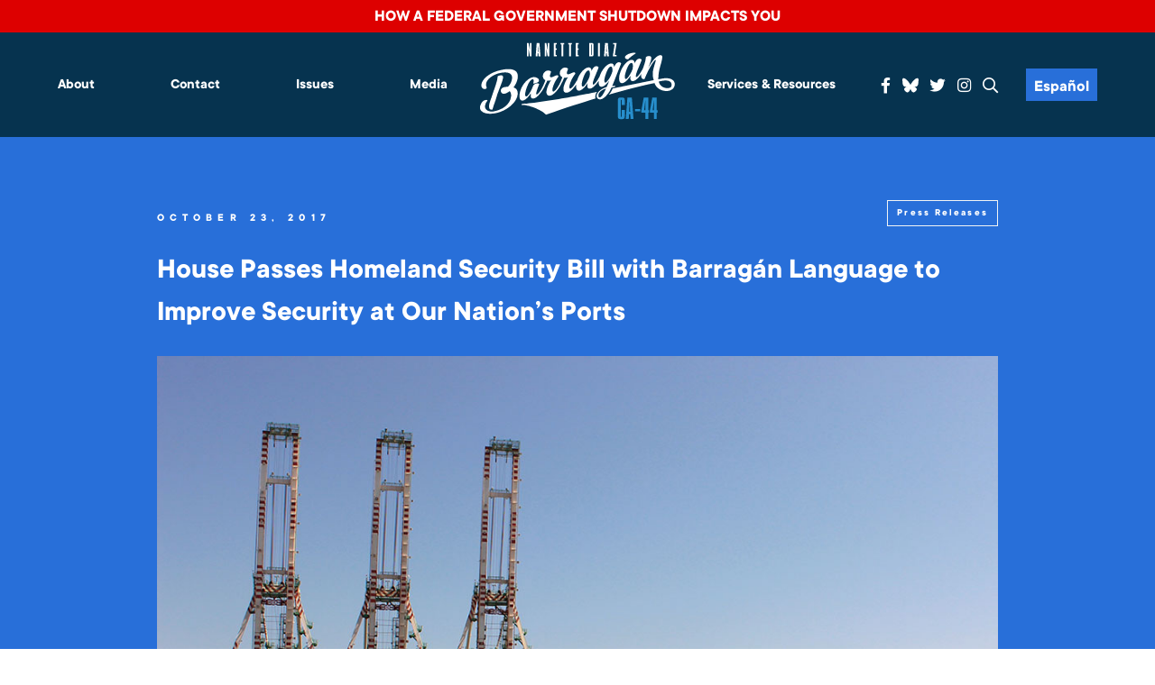

--- FILE ---
content_type: text/html; charset=UTF-8
request_url: https://barragan.house.gov/2017/10/23/house-passes-homeland-security-bill-with-barragan-language-to-improve-security-at-our-nations-ports/
body_size: 11789
content:
<!DOCTYPE html>
<html lang="en-US">
    <head>
        <meta charset="UTF-8">
        <meta name="viewport" content="width=device-width, initial-scale=1"/>
        <link rel="pingback" href="https://barragan.house.gov/xmlrpc.php">
        <title>House Passes Homeland Security Bill with Barragán Language to Improve Security at Our Nation’s Ports &#8211; Congresswoman Barragan</title>
<meta name='robots' content='max-image-preview:large' />
<link rel='dns-prefetch' href='//challenges.cloudflare.com' />
<link rel="alternate" type="application/rss+xml" title="Congresswoman Barragan &raquo; Feed" href="https://barragan.house.gov/feed/" />
<link rel="alternate" title="oEmbed (JSON)" type="application/json+oembed" href="https://barragan.house.gov/wp-json/oembed/1.0/embed?url=https%3A%2F%2Fbarragan.house.gov%2F2017%2F10%2F23%2Fhouse-passes-homeland-security-bill-with-barragan-language-to-improve-security-at-our-nations-ports%2F" />
<link rel="alternate" title="oEmbed (XML)" type="text/xml+oembed" href="https://barragan.house.gov/wp-json/oembed/1.0/embed?url=https%3A%2F%2Fbarragan.house.gov%2F2017%2F10%2F23%2Fhouse-passes-homeland-security-bill-with-barragan-language-to-improve-security-at-our-nations-ports%2F&#038;format=xml" />
<style id='wp-img-auto-sizes-contain-inline-css' type='text/css'>
img:is([sizes=auto i],[sizes^="auto," i]){contain-intrinsic-size:3000px 1500px}
/*# sourceURL=wp-img-auto-sizes-contain-inline-css */
</style>
<link rel='stylesheet' id='sbi_styles-css' href='https://barragan.house.gov/wp-content/plugins/instagram-feed-pro/css/sbi-styles.min.css' type='text/css' media='all' />
<style id='wp-emoji-styles-inline-css' type='text/css'>

	img.wp-smiley, img.emoji {
		display: inline !important;
		border: none !important;
		box-shadow: none !important;
		height: 1em !important;
		width: 1em !important;
		margin: 0 0.07em !important;
		vertical-align: -0.1em !important;
		background: none !important;
		padding: 0 !important;
	}
/*# sourceURL=wp-emoji-styles-inline-css */
</style>
<style id='wp-block-library-inline-css' type='text/css'>
:root{--wp-block-synced-color:#7a00df;--wp-block-synced-color--rgb:122,0,223;--wp-bound-block-color:var(--wp-block-synced-color);--wp-editor-canvas-background:#ddd;--wp-admin-theme-color:#007cba;--wp-admin-theme-color--rgb:0,124,186;--wp-admin-theme-color-darker-10:#006ba1;--wp-admin-theme-color-darker-10--rgb:0,107,160.5;--wp-admin-theme-color-darker-20:#005a87;--wp-admin-theme-color-darker-20--rgb:0,90,135;--wp-admin-border-width-focus:2px}@media (min-resolution:192dpi){:root{--wp-admin-border-width-focus:1.5px}}.wp-element-button{cursor:pointer}:root .has-very-light-gray-background-color{background-color:#eee}:root .has-very-dark-gray-background-color{background-color:#313131}:root .has-very-light-gray-color{color:#eee}:root .has-very-dark-gray-color{color:#313131}:root .has-vivid-green-cyan-to-vivid-cyan-blue-gradient-background{background:linear-gradient(135deg,#00d084,#0693e3)}:root .has-purple-crush-gradient-background{background:linear-gradient(135deg,#34e2e4,#4721fb 50%,#ab1dfe)}:root .has-hazy-dawn-gradient-background{background:linear-gradient(135deg,#faaca8,#dad0ec)}:root .has-subdued-olive-gradient-background{background:linear-gradient(135deg,#fafae1,#67a671)}:root .has-atomic-cream-gradient-background{background:linear-gradient(135deg,#fdd79a,#004a59)}:root .has-nightshade-gradient-background{background:linear-gradient(135deg,#330968,#31cdcf)}:root .has-midnight-gradient-background{background:linear-gradient(135deg,#020381,#2874fc)}:root{--wp--preset--font-size--normal:16px;--wp--preset--font-size--huge:42px}.has-regular-font-size{font-size:1em}.has-larger-font-size{font-size:2.625em}.has-normal-font-size{font-size:var(--wp--preset--font-size--normal)}.has-huge-font-size{font-size:var(--wp--preset--font-size--huge)}.has-text-align-center{text-align:center}.has-text-align-left{text-align:left}.has-text-align-right{text-align:right}.has-fit-text{white-space:nowrap!important}#end-resizable-editor-section{display:none}.aligncenter{clear:both}.items-justified-left{justify-content:flex-start}.items-justified-center{justify-content:center}.items-justified-right{justify-content:flex-end}.items-justified-space-between{justify-content:space-between}.screen-reader-text{border:0;clip-path:inset(50%);height:1px;margin:-1px;overflow:hidden;padding:0;position:absolute;width:1px;word-wrap:normal!important}.screen-reader-text:focus{background-color:#ddd;clip-path:none;color:#444;display:block;font-size:1em;height:auto;left:5px;line-height:normal;padding:15px 23px 14px;text-decoration:none;top:5px;width:auto;z-index:100000}html :where(.has-border-color){border-style:solid}html :where([style*=border-top-color]){border-top-style:solid}html :where([style*=border-right-color]){border-right-style:solid}html :where([style*=border-bottom-color]){border-bottom-style:solid}html :where([style*=border-left-color]){border-left-style:solid}html :where([style*=border-width]){border-style:solid}html :where([style*=border-top-width]){border-top-style:solid}html :where([style*=border-right-width]){border-right-style:solid}html :where([style*=border-bottom-width]){border-bottom-style:solid}html :where([style*=border-left-width]){border-left-style:solid}html :where(img[class*=wp-image-]){height:auto;max-width:100%}:where(figure){margin:0 0 1em}html :where(.is-position-sticky){--wp-admin--admin-bar--position-offset:var(--wp-admin--admin-bar--height,0px)}@media screen and (max-width:600px){html :where(.is-position-sticky){--wp-admin--admin-bar--position-offset:0px}}

/*# sourceURL=wp-block-library-inline-css */
</style><style id='global-styles-inline-css' type='text/css'>
:root{--wp--preset--aspect-ratio--square: 1;--wp--preset--aspect-ratio--4-3: 4/3;--wp--preset--aspect-ratio--3-4: 3/4;--wp--preset--aspect-ratio--3-2: 3/2;--wp--preset--aspect-ratio--2-3: 2/3;--wp--preset--aspect-ratio--16-9: 16/9;--wp--preset--aspect-ratio--9-16: 9/16;--wp--preset--color--black: #000000;--wp--preset--color--cyan-bluish-gray: #abb8c3;--wp--preset--color--white: #ffffff;--wp--preset--color--pale-pink: #f78da7;--wp--preset--color--vivid-red: #cf2e2e;--wp--preset--color--luminous-vivid-orange: #ff6900;--wp--preset--color--luminous-vivid-amber: #fcb900;--wp--preset--color--light-green-cyan: #7bdcb5;--wp--preset--color--vivid-green-cyan: #00d084;--wp--preset--color--pale-cyan-blue: #8ed1fc;--wp--preset--color--vivid-cyan-blue: #0693e3;--wp--preset--color--vivid-purple: #9b51e0;--wp--preset--gradient--vivid-cyan-blue-to-vivid-purple: linear-gradient(135deg,rgb(6,147,227) 0%,rgb(155,81,224) 100%);--wp--preset--gradient--light-green-cyan-to-vivid-green-cyan: linear-gradient(135deg,rgb(122,220,180) 0%,rgb(0,208,130) 100%);--wp--preset--gradient--luminous-vivid-amber-to-luminous-vivid-orange: linear-gradient(135deg,rgb(252,185,0) 0%,rgb(255,105,0) 100%);--wp--preset--gradient--luminous-vivid-orange-to-vivid-red: linear-gradient(135deg,rgb(255,105,0) 0%,rgb(207,46,46) 100%);--wp--preset--gradient--very-light-gray-to-cyan-bluish-gray: linear-gradient(135deg,rgb(238,238,238) 0%,rgb(169,184,195) 100%);--wp--preset--gradient--cool-to-warm-spectrum: linear-gradient(135deg,rgb(74,234,220) 0%,rgb(151,120,209) 20%,rgb(207,42,186) 40%,rgb(238,44,130) 60%,rgb(251,105,98) 80%,rgb(254,248,76) 100%);--wp--preset--gradient--blush-light-purple: linear-gradient(135deg,rgb(255,206,236) 0%,rgb(152,150,240) 100%);--wp--preset--gradient--blush-bordeaux: linear-gradient(135deg,rgb(254,205,165) 0%,rgb(254,45,45) 50%,rgb(107,0,62) 100%);--wp--preset--gradient--luminous-dusk: linear-gradient(135deg,rgb(255,203,112) 0%,rgb(199,81,192) 50%,rgb(65,88,208) 100%);--wp--preset--gradient--pale-ocean: linear-gradient(135deg,rgb(255,245,203) 0%,rgb(182,227,212) 50%,rgb(51,167,181) 100%);--wp--preset--gradient--electric-grass: linear-gradient(135deg,rgb(202,248,128) 0%,rgb(113,206,126) 100%);--wp--preset--gradient--midnight: linear-gradient(135deg,rgb(2,3,129) 0%,rgb(40,116,252) 100%);--wp--preset--font-size--small: 13px;--wp--preset--font-size--medium: 20px;--wp--preset--font-size--large: 36px;--wp--preset--font-size--x-large: 42px;--wp--preset--spacing--20: 0.44rem;--wp--preset--spacing--30: 0.67rem;--wp--preset--spacing--40: 1rem;--wp--preset--spacing--50: 1.5rem;--wp--preset--spacing--60: 2.25rem;--wp--preset--spacing--70: 3.38rem;--wp--preset--spacing--80: 5.06rem;--wp--preset--shadow--natural: 6px 6px 9px rgba(0, 0, 0, 0.2);--wp--preset--shadow--deep: 12px 12px 50px rgba(0, 0, 0, 0.4);--wp--preset--shadow--sharp: 6px 6px 0px rgba(0, 0, 0, 0.2);--wp--preset--shadow--outlined: 6px 6px 0px -3px rgb(255, 255, 255), 6px 6px rgb(0, 0, 0);--wp--preset--shadow--crisp: 6px 6px 0px rgb(0, 0, 0);}:where(.is-layout-flex){gap: 0.5em;}:where(.is-layout-grid){gap: 0.5em;}body .is-layout-flex{display: flex;}.is-layout-flex{flex-wrap: wrap;align-items: center;}.is-layout-flex > :is(*, div){margin: 0;}body .is-layout-grid{display: grid;}.is-layout-grid > :is(*, div){margin: 0;}:where(.wp-block-columns.is-layout-flex){gap: 2em;}:where(.wp-block-columns.is-layout-grid){gap: 2em;}:where(.wp-block-post-template.is-layout-flex){gap: 1.25em;}:where(.wp-block-post-template.is-layout-grid){gap: 1.25em;}.has-black-color{color: var(--wp--preset--color--black) !important;}.has-cyan-bluish-gray-color{color: var(--wp--preset--color--cyan-bluish-gray) !important;}.has-white-color{color: var(--wp--preset--color--white) !important;}.has-pale-pink-color{color: var(--wp--preset--color--pale-pink) !important;}.has-vivid-red-color{color: var(--wp--preset--color--vivid-red) !important;}.has-luminous-vivid-orange-color{color: var(--wp--preset--color--luminous-vivid-orange) !important;}.has-luminous-vivid-amber-color{color: var(--wp--preset--color--luminous-vivid-amber) !important;}.has-light-green-cyan-color{color: var(--wp--preset--color--light-green-cyan) !important;}.has-vivid-green-cyan-color{color: var(--wp--preset--color--vivid-green-cyan) !important;}.has-pale-cyan-blue-color{color: var(--wp--preset--color--pale-cyan-blue) !important;}.has-vivid-cyan-blue-color{color: var(--wp--preset--color--vivid-cyan-blue) !important;}.has-vivid-purple-color{color: var(--wp--preset--color--vivid-purple) !important;}.has-black-background-color{background-color: var(--wp--preset--color--black) !important;}.has-cyan-bluish-gray-background-color{background-color: var(--wp--preset--color--cyan-bluish-gray) !important;}.has-white-background-color{background-color: var(--wp--preset--color--white) !important;}.has-pale-pink-background-color{background-color: var(--wp--preset--color--pale-pink) !important;}.has-vivid-red-background-color{background-color: var(--wp--preset--color--vivid-red) !important;}.has-luminous-vivid-orange-background-color{background-color: var(--wp--preset--color--luminous-vivid-orange) !important;}.has-luminous-vivid-amber-background-color{background-color: var(--wp--preset--color--luminous-vivid-amber) !important;}.has-light-green-cyan-background-color{background-color: var(--wp--preset--color--light-green-cyan) !important;}.has-vivid-green-cyan-background-color{background-color: var(--wp--preset--color--vivid-green-cyan) !important;}.has-pale-cyan-blue-background-color{background-color: var(--wp--preset--color--pale-cyan-blue) !important;}.has-vivid-cyan-blue-background-color{background-color: var(--wp--preset--color--vivid-cyan-blue) !important;}.has-vivid-purple-background-color{background-color: var(--wp--preset--color--vivid-purple) !important;}.has-black-border-color{border-color: var(--wp--preset--color--black) !important;}.has-cyan-bluish-gray-border-color{border-color: var(--wp--preset--color--cyan-bluish-gray) !important;}.has-white-border-color{border-color: var(--wp--preset--color--white) !important;}.has-pale-pink-border-color{border-color: var(--wp--preset--color--pale-pink) !important;}.has-vivid-red-border-color{border-color: var(--wp--preset--color--vivid-red) !important;}.has-luminous-vivid-orange-border-color{border-color: var(--wp--preset--color--luminous-vivid-orange) !important;}.has-luminous-vivid-amber-border-color{border-color: var(--wp--preset--color--luminous-vivid-amber) !important;}.has-light-green-cyan-border-color{border-color: var(--wp--preset--color--light-green-cyan) !important;}.has-vivid-green-cyan-border-color{border-color: var(--wp--preset--color--vivid-green-cyan) !important;}.has-pale-cyan-blue-border-color{border-color: var(--wp--preset--color--pale-cyan-blue) !important;}.has-vivid-cyan-blue-border-color{border-color: var(--wp--preset--color--vivid-cyan-blue) !important;}.has-vivid-purple-border-color{border-color: var(--wp--preset--color--vivid-purple) !important;}.has-vivid-cyan-blue-to-vivid-purple-gradient-background{background: var(--wp--preset--gradient--vivid-cyan-blue-to-vivid-purple) !important;}.has-light-green-cyan-to-vivid-green-cyan-gradient-background{background: var(--wp--preset--gradient--light-green-cyan-to-vivid-green-cyan) !important;}.has-luminous-vivid-amber-to-luminous-vivid-orange-gradient-background{background: var(--wp--preset--gradient--luminous-vivid-amber-to-luminous-vivid-orange) !important;}.has-luminous-vivid-orange-to-vivid-red-gradient-background{background: var(--wp--preset--gradient--luminous-vivid-orange-to-vivid-red) !important;}.has-very-light-gray-to-cyan-bluish-gray-gradient-background{background: var(--wp--preset--gradient--very-light-gray-to-cyan-bluish-gray) !important;}.has-cool-to-warm-spectrum-gradient-background{background: var(--wp--preset--gradient--cool-to-warm-spectrum) !important;}.has-blush-light-purple-gradient-background{background: var(--wp--preset--gradient--blush-light-purple) !important;}.has-blush-bordeaux-gradient-background{background: var(--wp--preset--gradient--blush-bordeaux) !important;}.has-luminous-dusk-gradient-background{background: var(--wp--preset--gradient--luminous-dusk) !important;}.has-pale-ocean-gradient-background{background: var(--wp--preset--gradient--pale-ocean) !important;}.has-electric-grass-gradient-background{background: var(--wp--preset--gradient--electric-grass) !important;}.has-midnight-gradient-background{background: var(--wp--preset--gradient--midnight) !important;}.has-small-font-size{font-size: var(--wp--preset--font-size--small) !important;}.has-medium-font-size{font-size: var(--wp--preset--font-size--medium) !important;}.has-large-font-size{font-size: var(--wp--preset--font-size--large) !important;}.has-x-large-font-size{font-size: var(--wp--preset--font-size--x-large) !important;}
/*# sourceURL=global-styles-inline-css */
</style>

<style id='classic-theme-styles-inline-css' type='text/css'>
/*! This file is auto-generated */
.wp-block-button__link{color:#fff;background-color:#32373c;border-radius:9999px;box-shadow:none;text-decoration:none;padding:calc(.667em + 2px) calc(1.333em + 2px);font-size:1.125em}.wp-block-file__button{background:#32373c;color:#fff;text-decoration:none}
/*# sourceURL=/wp-includes/css/classic-themes.min.css */
</style>
<link rel='stylesheet' id='wp-components-css' href='https://barragan.house.gov/wp-includes/css/dist/components/style.min.css' type='text/css' media='all' />
<link rel='stylesheet' id='wp-preferences-css' href='https://barragan.house.gov/wp-includes/css/dist/preferences/style.min.css' type='text/css' media='all' />
<link rel='stylesheet' id='wp-block-editor-css' href='https://barragan.house.gov/wp-includes/css/dist/block-editor/style.min.css' type='text/css' media='all' />
<link rel='stylesheet' id='popup-maker-block-library-style-css' href='https://barragan.house.gov/wp-content/plugins/popup-maker/dist/packages/block-library-style.css' type='text/css' media='all' />
<link rel='stylesheet' id='contact-form-7-css' href='https://barragan.house.gov/wp-content/plugins/contact-form-7/includes/css/styles.css' type='text/css' media='all' />
<link rel='stylesheet' id='ctf_styles-css' href='https://barragan.house.gov/wp-content/plugins/custom-twitter-feeds-pro/css/ctf-styles.min.css' type='text/css' media='all' />
<link rel='stylesheet' id='main-css' href='https://barragan.house.gov/wp-content/themes/barragan/dist/css/style.min.css' type='text/css' media='all' />
<link rel='stylesheet' id='wp-pagenavi-css' href='https://barragan.house.gov/wp-content/plugins/wp-pagenavi/pagenavi-css.css' type='text/css' media='all' />
<script type="text/javascript" src="https://barragan.house.gov/wp-includes/js/jquery/jquery.min.js" id="jquery-core-js"></script>
<script type="text/javascript" src="https://barragan.house.gov/wp-includes/js/jquery/jquery-migrate.min.js" id="jquery-migrate-js"></script>
<link rel="https://api.w.org/" href="https://barragan.house.gov/wp-json/" /><link rel="alternate" title="JSON" type="application/json" href="https://barragan.house.gov/wp-json/wp/v2/posts/136" /><link rel="EditURI" type="application/rsd+xml" title="RSD" href="https://barragan.house.gov/xmlrpc.php?rsd" />
<meta name="generator" content="WordPress 6.9" />
<link rel="canonical" href="https://barragan.house.gov/2017/10/23/house-passes-homeland-security-bill-with-barragan-language-to-improve-security-at-our-nations-ports/" />
<link rel='shortlink' href='https://barragan.house.gov/?p=136' />
<link rel="icon" href="https://barragan.house.gov/wp-content/uploads/2021/08/cropped-BarraganLogoWhite-32x32.jpg" sizes="32x32" />
<link rel="icon" href="https://barragan.house.gov/wp-content/uploads/2021/08/cropped-BarraganLogoWhite-192x192.jpg" sizes="192x192" />
<link rel="apple-touch-icon" href="https://barragan.house.gov/wp-content/uploads/2021/08/cropped-BarraganLogoWhite-180x180.jpg" />
<meta name="msapplication-TileImage" content="https://barragan.house.gov/wp-content/uploads/2021/08/cropped-BarraganLogoWhite-270x270.jpg" />
		<style type="text/css" id="wp-custom-css">
			

#follow .wrap>div{
	max-width: 400px;
	margin: 0 auto
}


a:hover img, a:target img, a:focus img{
	opacity:.8;
}

/* Form */
.row {
    margin: 0 -0.5882rem;
}
.row:after {
    content:" ";
    display:table;
    clear:both;
}
.col,
.col-sm-2,
.col-sm-3,
.col-sm-4,
.col-sm-6,
.col-sm-9,
.col-sm-12 {
    float: left;
    position: relative;
    min-height: 1px;
    padding: 0 0.5882rem;
}
.col-sm-2 {
    width: 16.66666667%;
}
.col-sm-3 {
    width: 25%;
}
.col-sm-4 {
    width: 33.33333333%;
}
.col-sm-6 {
    width: 50%;
}
.col-sm-9 {
    width: 75%;
}
.col-sm-12 {
    width: 100%;
}
form p {
    margin-bottom: 0.8824rem;
}
fieldset {
    border: 0;
    padding: 0;
    margin: 1rem 0 0 0;
}
.form-group {
    margin-bottom: 0.8824rem;
}
.form-control {
    display: block;
    width: 100%;
    font-family: 'montserratregular';
    font-size: 1rem;
    color: #06334f;
    text-align: left;
    padding: 0.7059rem;
    border: 1px solid #06334f;
    /*text-transform: uppercase;*/
}
.form-control:focus {
    box-shadow: none;
    outline: 1px solid #06334f;
}
::-webkit-input-placeholder {
    color: #06334f;
}
::-moz-placeholder {
    color: #06334f;
}
:-ms-input-placeholder {
    color: #06334f;
}
:-moz-placeholder {
    color: #06334f;
}
input[type="submit"] {
	border-radius:12px;
    -webkit-appearance: none;
    display: inline-block;
    vertical-align: middle;
    padding: 0.7059rem 1.4118rem;
    background: #06334f;
	color: white;
	font-weight: bold;
    -moz-transition: color 250ms linear, background-color 250ms linear, border-color 250ms linear, opacity 250ms linear;
    -webkit-transition: color 250ms linear, background-color 250ms linear, border-color 250ms linear, opacity 250ms linear;
    transition: color 250ms linear, background-color 250ms linear, border-color 250ms linear, opacity 250ms linear;
}
input[type="submit"]:hover,
input[type="submit"]:focus {
    cursor: pointer;
	color: #06334f;
	background: #01db62;
}

.dark-header .wrap .category-wrap a{
	display: inline-block;
}

.single-post #main .post .content{
	width: calc(100% - 140px);
}

@media screen and (max-width: 1099px){
.single-post #main .post .content{
	width: 100%;
}

.single-post #main .share{
	width: 100%;
}

.single-post #main .share a{
	display: inline-block;
	margin: 5px;
}

.single-post #main .post{
	flex-wrap: wrap;
	flex-direction: column-reverse;
}
}

.has-medium-font-size{
	font-size: 1em !important;
}

.archive #main .dark, .blog #main .dark, .category #main .dark, .search #main .dark, .tag #main .dark{
	padding-top: 3rem;
}

.archive #main .dark h2, .blog #main .dark h2, .category #main .dark h2, .search #main .dark h2, .tag #main .dark h2{
	padding-top: 0;
}

body{
	  --wp--preset--font-size--small: 1.7625rem;
    --wp--preset--font-size--medium: 1.25rem;
    --wp--preset--font-size--large: 2.25rem;
    --wp--preset--font-size--x-large: 2.625rem;
}

.page-template-default #main .container ul{
	padding-left: 1em;
	list-style: disc;
}

.social svg{
	display: block;
	width: 1em;
	transform: translatey(.15em);
}
.social svg path{
	fill:white;
	transition: .3s all;
}
.social a:hover svg path,.social a:focus svg path{
	fill:#01db62;
}


aside .alert-bar{
	display: block;
	text-align: center;
	padding: 5px 10px;
	background-color: #dd0000;
	color: white;
	font-weight: bold;
	font-size: 1.25em;
	text-transform: uppercase;
}


aside a.alert-bar:hover,
aside a.alert-bar:focus{
	background-color: black;
	color: white;
}		</style>
		        <script src="//translate.google.com/translate_a/element.js?cb=googleTranslateElementInit2"></script>
    </head>
    <body class="wp-singular post-template-default single single-post postid-136 single-format-standard wp-theme-barragan">
        <a href="#main" class="sr">Skip to Main</a>
        			<aside>
				<a class="alert-bar" href="http://barragan.house.gov/what-happens-in-a-government-shutdown-2/" target="_blank" rel="noopener noreferrer">
					How a Federal Government Shutdown Impacts You				</a>
			</aside>
		        <div class = "page-wrap">
            <div id = "page-content">
                <header id = "header">
					<h1 class="sr">Congresswoman Barragan</h1>
                    <div class = "container">
                        <div class = "logo mobile">
                            <a href = "https://barragan.house.gov">
                                <img src = "https://barragan.house.gov/wp-content/themes/barragan/dist/img/BarraganLogo.svg" alt = "Congresswoman Barragan">
                            </a>
                        </div>
                        <button id = "menu-toggle">
                            <div></div>
                            <span class = "sr">Menu</span>
                        </button>
                        <div id = "menu">
                            <div class = "menu">
                                <ul id="menu-menu-left" class="nav"><li id="menu-item-7570" class="menu-item menu-item-type-post_type menu-item-object-page menu-item-has-children menu-item-7570"><a href="https://barragan.house.gov/about/">About</a>
<ul class="sub-menu">
	<li id="menu-item-7798" class="menu-item menu-item-type-post_type menu-item-object-page menu-item-7798"><a href="https://barragan.house.gov/about/">About Nanette</a></li>
	<li id="menu-item-9896" class="menu-item menu-item-type-post_type menu-item-object-page menu-item-9896"><a href="https://barragan.house.gov/accomplishments-for-ca-44-3/">Accomplishments for CA-44</a></li>
	<li id="menu-item-7631" class="menu-item menu-item-type-post_type menu-item-object-page menu-item-7631"><a href="https://barragan.house.gov/committees-caucuses/">Committees &#038; Caucuses</a></li>
	<li id="menu-item-7638" class="menu-item menu-item-type-post_type menu-item-object-page menu-item-7638"><a href="https://barragan.house.gov/the-44th-district-of-california/">Our District</a></li>
	<li id="menu-item-7571" class="menu-item menu-item-type-post_type menu-item-object-page menu-item-7571"><a href="https://barragan.house.gov/about/voting-record/">Voting Record</a></li>
</ul>
</li>
<li id="menu-item-7652" class="menu-item menu-item-type-post_type menu-item-object-page menu-item-has-children menu-item-7652"><a href="https://barragan.house.gov/contact-me/">Contact</a>
<ul class="sub-menu">
	<li id="menu-item-7858" class="menu-item menu-item-type-post_type menu-item-object-page menu-item-7858"><a href="https://barragan.house.gov/email/">Email</a></li>
	<li id="menu-item-7854" class="menu-item menu-item-type-post_type menu-item-object-page menu-item-7854"><a href="https://barragan.house.gov/offices-call/">Offices | Call</a></li>
	<li id="menu-item-7855" class="menu-item menu-item-type-post_type menu-item-object-page menu-item-7855"><a href="https://barragan.house.gov/request-a-meeting-appearance/">Request a Meeting | Appearance</a></li>
	<li id="menu-item-7653" class="menu-item menu-item-type-post_type menu-item-object-page menu-item-7653"><a href="https://barragan.house.gov/e-newsletter/">Subscribe to E-Newsletter</a></li>
	<li id="menu-item-7875" class="menu-item menu-item-type-post_type menu-item-object-page menu-item-7875"><a href="https://barragan.house.gov/townhalls/">Town Halls</a></li>
	<li id="menu-item-7874" class="menu-item menu-item-type-post_type menu-item-object-page menu-item-7874"><a href="https://barragan.house.gov/upcoming-events/">Upcoming Events</a></li>
	<li id="menu-item-9344" class="menu-item menu-item-type-post_type menu-item-object-page menu-item-9344"><a href="https://barragan.house.gov/website-issue/">Website Issue</a></li>
</ul>
</li>
<li id="menu-item-7565" class="menu-item menu-item-type-post_type menu-item-object-page menu-item-has-children menu-item-7565"><a href="https://barragan.house.gov/issues/">Issues</a>
<ul class="sub-menu">
	<li id="menu-item-7624" class="menu-item menu-item-type-post_type menu-item-object-page menu-item-7624"><a href="https://barragan.house.gov/issues/education-student-loans/">Education &#038; Student Loans</a></li>
	<li id="menu-item-7622" class="menu-item menu-item-type-post_type menu-item-object-page menu-item-7622"><a href="https://barragan.house.gov/issues/environmental-justice-energy/">Environment, Energy and Transportation</a></li>
	<li id="menu-item-7613" class="menu-item menu-item-type-post_type menu-item-object-page menu-item-7613"><a href="https://barragan.house.gov/issues/gun-violence/">Safer Communities</a></li>
	<li id="menu-item-7621" class="menu-item menu-item-type-post_type menu-item-object-page menu-item-7621"><a href="https://barragan.house.gov/issues/healthcare/">Healthcare</a></li>
	<li id="menu-item-7618" class="menu-item menu-item-type-post_type menu-item-object-page menu-item-7618"><a href="https://barragan.house.gov/issues/housing-homeless/">Housing &#038; Homelessness</a></li>
	<li id="menu-item-7623" class="menu-item menu-item-type-post_type menu-item-object-page menu-item-7623"><a href="https://barragan.house.gov/issues/jobs-the-economy/">Jobs &#038; The Economy</a></li>
	<li id="menu-item-7616" class="menu-item menu-item-type-post_type menu-item-object-page menu-item-7616"><a href="https://barragan.house.gov/issues/national-security-foreign-policy/">Homeland &#038; National Security</a></li>
	<li id="menu-item-7617" class="menu-item menu-item-type-post_type menu-item-object-page menu-item-7617"><a href="https://barragan.house.gov/issues/seniors/">Seniors &#038; Veterans</a></li>
</ul>
</li>
<li id="menu-item-7564" class="menu-item menu-item-type-post_type menu-item-object-page current_page_parent menu-item-has-children menu-item-7564"><a href="https://barragan.house.gov/news/">Media</a>
<ul class="sub-menu">
	<li id="menu-item-10454" class="menu-item menu-item-type-taxonomy menu-item-object-category current-post-ancestor current-menu-parent current-post-parent menu-item-10454"><a href="https://barragan.house.gov/category/press-releases/">Press Releases</a></li>
	<li id="menu-item-7626" class="menu-item menu-item-type-taxonomy menu-item-object-category menu-item-7626"><a href="https://barragan.house.gov/category/in-the-news/">In the News</a></li>
	<li id="menu-item-7789" class="menu-item menu-item-type-post_type menu-item-object-page menu-item-7789"><a href="https://barragan.house.gov/photo-gallery/">Photo Gallery</a></li>
	<li id="menu-item-7790" class="menu-item menu-item-type-taxonomy menu-item-object-category menu-item-7790"><a href="https://barragan.house.gov/category/video-es/">Video</a></li>
</ul>
</li>
</ul>                            </div>
                            <div class = "logo">
                                <a href = "https://barragan.house.gov">
                                    <img src = "https://barragan.house.gov/wp-content/themes/barragan/dist/img/BarraganLogo.svg" alt = "Congresswoman Barragan">
                                </a>
                            </div>
                            <div class = "menu">
                                <ul id="menu-menu-right" class="nav"><li id="menu-item-7656" class="menu-item menu-item-type-post_type menu-item-object-page menu-item-has-children menu-item-7656"><a href="https://barragan.house.gov/services-resources/">Services &#038; Resources</a>
<ul class="sub-menu">
	<li id="menu-item-10267" class="menu-item menu-item-type-post_type menu-item-object-page menu-item-10267"><a href="https://barragan.house.gov/services-resources/2025-los-angeles-county-wildfire-resources/">2025 Los Angeles County Wildfire Resources</a></li>
	<li id="menu-item-9865" class="menu-item menu-item-type-post_type menu-item-object-page menu-item-9865"><a href="https://barragan.house.gov/appropriations-requests/">FY 26 Appropriations Requests</a></li>
	<li id="menu-item-9470" class="menu-item menu-item-type-post_type menu-item-object-page menu-item-9470"><a href="https://barragan.house.gov/community-project-funding/">FY26 COMMUNITY PROJECT FUNDING REQUESTS</a></li>
	<li id="menu-item-9717" class="menu-item menu-item-type-post_type menu-item-object-page menu-item-9717"><a href="https://barragan.house.gov/guidance-for-american-citizens-in-israel/">Guidance for American Citizens in Israel</a></li>
	<li id="menu-item-7657" class="menu-item menu-item-type-post_type menu-item-object-page menu-item-7657"><a href="https://barragan.house.gov/help-with-a-federal-agency/">Help With A Federal Agency</a></li>
	<li id="menu-item-7686" class="menu-item menu-item-type-post_type menu-item-object-page menu-item-7686"><a href="https://barragan.house.gov/visit-washington-d-c/">Visit Washington D.C.</a></li>
	<li id="menu-item-7680" class="menu-item menu-item-type-post_type menu-item-object-page menu-item-7680"><a href="https://barragan.house.gov/internships/">Intern with the Office of Congresswoman Barragán</a></li>
	<li id="menu-item-7677" class="menu-item menu-item-type-post_type menu-item-object-page menu-item-7677"><a href="https://barragan.house.gov/flag-requests/">Flag Requests</a></li>
	<li id="menu-item-7681" class="menu-item menu-item-type-post_type menu-item-object-page menu-item-has-children menu-item-7681"><a href="https://barragan.house.gov/service-academy-nominations/">Service Academy Nominations</a>
	<ul class="sub-menu">
		<li id="menu-item-9891" class="menu-item menu-item-type-post_type menu-item-object-page menu-item-9891"><a href="https://barragan.house.gov/services-resources/service-academy-summer-program-information/">Service Academy Summer Program Information</a></li>
	</ul>
</li>
	<li id="menu-item-7682" class="menu-item menu-item-type-post_type menu-item-object-page menu-item-7682"><a href="https://barragan.house.gov/federal-grants/">Federal Grants</a></li>
	<li id="menu-item-9723" class="menu-item menu-item-type-post_type menu-item-object-page menu-item-9723"><a href="https://barragan.house.gov/inflation-reduction-act-how-you-can-cut-costs-and-carbon-emissions-with-the-new-climate-bill/">Inflation Reduction Act: How You Can Cut Costs &#038; Carbon Emissions with the New Climate Bill</a></li>
	<li id="menu-item-10848" class="menu-item menu-item-type-post_type menu-item-object-page menu-item-has-children menu-item-10848"><a href="https://barragan.house.gov/how-cuts-to-health-care-will-impact-you/">How Cuts to Health Care Will Impact You</a>
	<ul class="sub-menu">
		<li id="menu-item-10849" class="menu-item menu-item-type-post_type menu-item-object-page menu-item-10849"><a href="https://barragan.house.gov/tell-us-about-your-health-care-story/">Tell Us Your Health Care Story</a></li>
	</ul>
</li>
</ul>
</li>
</ul>                                <ul class = 'social'>
                                    <li><a href = 'https://www.facebook.com/CongresswomanBarragan' target = '_blank' rel="noopener noreferrer"><span class = 'sr'>Facebook</span><i class = 'fab fa-facebook-f'></i></a></li>
									<li><a href = 'https://bsky.app/profile/repbarragan.bsky.social' target = '_blank' rel="noopener noreferrer"><span class = 'sr'>Bluesky</span>
										<svg xmlns="http://www.w3.org/2000/svg" viewBox="0 0 512 512">><path d="M111.8 62.2C170.2 105.9 233 194.7 256 242.4c23-47.6 85.8-136.4 144.2-180.2c42.1-31.6 110.3-56 110.3 21.8c0 15.5-8.9 130.5-14.1 149.2C478.2 298 412 314.6 353.1 304.5c102.9 17.5 129.1 75.5 72.5 133.5c-107.4 110.2-154.3-27.6-166.3-62.9l0 0c-1.7-4.9-2.6-7.8-3.3-7.8s-1.6 3-3.3 7.8l0 0c-12 35.3-59 173.1-166.3 62.9c-56.5-58-30.4-116 72.5-133.5C100 314.6 33.8 298 15.7 233.1C10.4 214.4 1.5 99.4 1.5 83.9c0-77.8 68.2-53.4 110.3-21.8z"/></svg>
									</a></li>
                                    <li><a href = 'http://twitter.com/repbarragan' target = '_blank' rel="noopener noreferrer"><span class = 'sr'>Twitter</span><i class = 'fab fa-twitter'></i></a></li>
                                    <li><a href = 'http://instagram.com/repbarragan' target = '_blank' rel="noopener noreferrer"><span class = 'sr'>Instagram</span><i class = 'fab fa-instagram'></i></a></li>
                                    <li><a href = 'https://barragan.house.gov/search/'><span class = 'sr'>Search</span><i class = 'far fa-search'></i></a></li>
                                    <li>
                                        <a href = "#" class="translate-btn notranslate" data-lang="es">Español</a>
                                        <a href = "#" class="translate-btn notranslate" data-lang="en">English</a>
                                    </li>
                                </ul>
                            </div>
                        </div>
                        <!-- <button class = "menu-toggle"><i class = "fal fa-bars"></i><span class = "sr">Menu</span></button> -->
                    </div>
                </header><main id="main">
	
	<div class = "dark-header">
		<div class = "container">
			<div class = "wrap">
				<span class = "date">October 23, 2017</span>
				<div class = "category-wrap">
					<a href="https://barragan.house.gov/category/press-releases/" rel="category tag">Press Releases</a>				</div>
			</div>
			<h2>House Passes Homeland Security Bill with Barragán Language to Improve Security at Our Nation’s Ports</h2>
						<div class = "thumb">
			<img width="1024" height="688" src="https://barragan.house.gov/wp-content/uploads/2021/03/port-of-la-05.jpg" class="attachment-full size-full wp-post-image" alt="" decoding="async" fetchpriority="high" srcset="https://barragan.house.gov/wp-content/uploads/2021/03/port-of-la-05.jpg 1024w, https://barragan.house.gov/wp-content/uploads/2021/03/port-of-la-05-300x202.jpg 300w, https://barragan.house.gov/wp-content/uploads/2021/03/port-of-la-05-768x516.jpg 768w" sizes="(max-width: 1024px) 100vw, 1024px" />			</div>
					</div>
	</div>
	<div class = "container">
		<div class = "post">
			<div class = "share">
                <span>Share</span> 
                <a href = "https://www.facebook.com/sharer/sharer.php?u=https://barragan.house.gov/2017/10/23/house-passes-homeland-security-bill-with-barragan-language-to-improve-security-at-our-nations-ports/" class = "share-facebook">
                    <i class = "fab fa-facebook-f"></i>
                    <span class = "sr">Facebook</span>
                </a>
                <a href = "https://twitter.com/intent/tweet?url=https://barragan.house.gov/2017/10/23/house-passes-homeland-security-bill-with-barragan-language-to-improve-security-at-our-nations-ports/" class = "share-twitter">
                    <i class = "fab fa-twitter"></i>
                    <span class = "sr">Twitter</span>
                </a>
                <a href = "https://www.linkedin.com/sharing/share-offsite/?url=https://barragan.house.gov/2017/10/23/house-passes-homeland-security-bill-with-barragan-language-to-improve-security-at-our-nations-ports/" class = "share-twitter">
                    <i class = "fab fa-linkedin"></i>
                    <span class = "sr">LinkedIn</span>
                </a>

				
                <a href = "mailto:?subject=House Passes Homeland Security Bill with Barragán Language to Improve Security at Our Nation’s Ports&amp;body=https://barragan.house.gov/2017/10/23/house-passes-homeland-security-bill-with-barragan-language-to-improve-security-at-our-nations-ports/" target = "_blank">
                    <i class = "far fa-envelope"></i>
                    <span class = "sr">Email</span>
                </a>
            </div>
			<div class = "content">
				<p>For immediate release</p>
<p class="align-right">Contact: Dave Perera<br />
(202) 770-7899<br />
<a href="mailto:dave.perera@mail.house.gov">dave.perera@mail.house.gov</a></p>
<p class="align-center"><strong>House passes homeland security bill with Barragán language to improve security at our nation&#8217;s ports</strong></p>
<p>WASHINGTON, D.C.—Rep. Nanette Diaz Barragán (D-San Pedro) issued the following statement after the House approved H.R. 3551, the “C-TPAT Reauthorization Act of 2017”:</p>
<p>“Today, the House took steps to continue and improve the C-TPAT program and ensure that America’s ports of entry can continue transporting cargo through our borders, quickly and securely.</p>
<p>Over the past few months, Democrats and Republicans have worked together in the House Homeland Security Committee to reauthorize this important post-9/11 supply chain security program. Today our work paid off.</p>
<p>I’m proud the final bill includes my amendment to make the program more efficient and responsive to national security threats.</p>
<p>More than $270 billion worth of cargo passes through the Port of LA each year. At a time when U.S. ports of entry are experiencing CBP staffing shortages, the C-TPAT program helps the supply chain be more efficient and safe.</p>
<p>My thanks to Rep. Martha McSally, who sponsored this bill, and Rep. Bennie Thompson, the ranking member of the Homeland Security Committee, and to Rep. Michael McCaul, the committee chairman.”</p>
<p>The Customs Trade Partnership Against Terrorism (C-TPAP) is a voluntary public-private sector partnership program where Customs and Border Protection works with the trade community to provide high level cargo security through close cooperation with the principle stakeholders of the international supply chain such as importers, carriers, consolidators, licensed customs brokers, and manufacturers. More than 11,400 certified partners spanning the gamut of the trade community have been accepted into the program.</p>
<p>Rep. Barragán offered an <a href="http://docs.house.gov/meetings/HM/HM00/20170907/106367/BILLS-115-HR3551-B001300-Amdt-1A-Enbloc-1.pdf">amendment</a> to H.R. 3551 during the House Homeland Security Committee markup of the bill last month to improve reporting of suspicious activates by C-TPAT partners.</p>
<p align="center">###</p>
<p><em>Nanette Diaz Barragán is proud to represent California’s 44th Congressional District, which includes the communities of Carson, Compton, Lynwood, North Long Beach, Rancho Dominguez, San Pedro, South Gate, Walnut Park, Watts, Willowbrook and Wilmington.</em></p>
			</div>
		</div>
	</div>
		</main>

    </div>
    <footer id = "footer">
        <div class="container">
            <div class = "signup">
                <p>Stay up-to-date on District 44's latest news, updates and more!</p>
                <a href = "https://barragan.house.gov/e-newsletter/" class = "btn">Sign Up</a>
            </div>
            <div class = "content">
                <img src = "https://barragan.house.gov/wp-content/themes/barragan/dist/img/BarraganLogoWhite.svg" alt = "" class = "logo">
                <div class = "offices">
										<p>
                        <b>Washington D.C. Office</b><br>
                        2312 Rayburn House Office Building<br />
Washington, DC 20515<br />
Phone: (202) 225-8220                    </p>	
										<p>
                        <b>Long Beach Office</b><br>
                        4201 Long Beach Blvd,<br />
Suite 422<br />
Long Beach, CA 90807<br />
Phone: (310) 831-1799<br />
                    </p>	
										<p>
                        <b>South Gate City Hall Office</b><br>
                        8650 California Ave<br />
South Gate, CA 90280<br />
Phone: (310) 831-1799                    </p>	
										<p>
                        <b>Carson City Hall Office</b><br>
                        701 E. Carson St<br />
Carson, CA 90745<br />
Phone: (310) 831-1799                    </p>	
										<p>
                        <b>San Pedro Office (Coming Soon!)</b><br>
                        638 S. Beacon St <br />
San Pedro, CA 90731<br />
Phone: (310) 831-1799                    </p>	
					                    <p></p>
                </div>
            </div>
            <div class = "footer-wrap">
                <img src = "https://barragan.house.gov/wp-content/themes/barragan/dist/img/house-seal.png" alt = "US House of Representaives">
                <ul class = 'social'>
                    <li><a href = 'https://www.facebook.com/CongresswomanBarragan' target = '_blank' rel="noopener noreferrer"><span class = 'sr'>Facebook</span><i class = 'fab fa-facebook-f'></i></a></li>
					<li><a href = 'https://bsky.app/profile/repbarragan.bsky.social' target = '_blank' rel="noopener noreferrer"><span class = 'sr'>Bluesky</span>
						<svg xmlns="http://www.w3.org/2000/svg" viewBox="0 0 512 512">><path d="M111.8 62.2C170.2 105.9 233 194.7 256 242.4c23-47.6 85.8-136.4 144.2-180.2c42.1-31.6 110.3-56 110.3 21.8c0 15.5-8.9 130.5-14.1 149.2C478.2 298 412 314.6 353.1 304.5c102.9 17.5 129.1 75.5 72.5 133.5c-107.4 110.2-154.3-27.6-166.3-62.9l0 0c-1.7-4.9-2.6-7.8-3.3-7.8s-1.6 3-3.3 7.8l0 0c-12 35.3-59 173.1-166.3 62.9c-56.5-58-30.4-116 72.5-133.5C100 314.6 33.8 298 15.7 233.1C10.4 214.4 1.5 99.4 1.5 83.9c0-77.8 68.2-53.4 110.3-21.8z"/></svg>
					</a></li>
                    <li><a href = 'http://twitter.com/repbarragan' target = '_blank' rel="noopener noreferrer"><span class = 'sr'>Twitter</span><i class = 'fab fa-twitter'></i></a></li>
                    <li><a href = 'http://instagram.com/repbarragan' target = '_blank' rel="noopener noreferrer"><span class = 'sr'>Instagram</span><i class = 'fab fa-instagram'></i></a></li>
                </ul>
            </div>
        </div>
    </footer>
</div>
<div class="translate-wrap" role="complementary" aria-label="Translate">
    <div class="gtranslate-widget">
        <div class="gtranslate_wrapper" id="gt-wrapper-50716747"></div>    </div>
    </div>
<script type="speculationrules">
{"prefetch":[{"source":"document","where":{"and":[{"href_matches":"/*"},{"not":{"href_matches":["/wp-*.php","/wp-admin/*","/wp-content/uploads/*","/wp-content/*","/wp-content/plugins/*","/wp-content/themes/barragan/*","/*\\?(.+)"]}},{"not":{"selector_matches":"a[rel~=\"nofollow\"]"}},{"not":{"selector_matches":".no-prefetch, .no-prefetch a"}}]},"eagerness":"conservative"}]}
</script>
<!--                                                                                                                                                                                                                                                                                                                                                                                                                                                                                                                                                                                                                                                                                                                                                                                                                                                                                                                                                                                                                                                                                                                                                                                                                                                                                                                                                                                                                                                                                                                                                                                                                                                                                                                                                                                                                                                                                                                                     --><!-- Custom Feeds for Instagram JS -->
<script type="text/javascript">
var sbiajaxurl = "https://barragan.house.gov/wp-admin/admin-ajax.php";

</script>
<script type="text/javascript" src="https://barragan.house.gov/wp-includes/js/dist/hooks.min.js" id="wp-hooks-js"></script>
<script type="text/javascript" src="https://barragan.house.gov/wp-includes/js/dist/i18n.min.js" id="wp-i18n-js"></script>
<script type="text/javascript" id="wp-i18n-js-after">
/* <![CDATA[ */
wp.i18n.setLocaleData( { 'text direction\u0004ltr': [ 'ltr' ] } );
//# sourceURL=wp-i18n-js-after
/* ]]> */
</script>
<script type="text/javascript" src="https://barragan.house.gov/wp-content/plugins/contact-form-7/includes/swv/js/index.js" id="swv-js"></script>
<script type="text/javascript" id="contact-form-7-js-before">
/* <![CDATA[ */
var wpcf7 = {
    "api": {
        "root": "https:\/\/barragan.house.gov\/wp-json\/",
        "namespace": "contact-form-7\/v1"
    }
};
//# sourceURL=contact-form-7-js-before
/* ]]> */
</script>
<script type="text/javascript" src="https://barragan.house.gov/wp-content/plugins/contact-form-7/includes/js/index.js" id="contact-form-7-js"></script>
<script type="text/javascript" src="https://challenges.cloudflare.com/turnstile/v0/api.js" id="cloudflare-turnstile-js" data-wp-strategy="async"></script>
<script type="text/javascript" id="cloudflare-turnstile-js-after">
/* <![CDATA[ */
document.addEventListener( 'wpcf7submit', e => turnstile.reset() );
//# sourceURL=cloudflare-turnstile-js-after
/* ]]> */
</script>
<script type="text/javascript" src="https://barragan.house.gov/wp-content/themes/barragan/dist/js/bundle.min.js" id="main-js"></script>
<script type="text/javascript" id="gt_widget_script_50716747-js-before">
/* <![CDATA[ */
window.gtranslateSettings = /* document.write */ window.gtranslateSettings || {};window.gtranslateSettings['50716747'] = {"default_language":"en","languages":["en","es"],"url_structure":"none","wrapper_selector":"#gt-wrapper-50716747","horizontal_position":"inline","flags_location":"\/wp-content\/plugins\/gtranslate\/flags\/"};
//# sourceURL=gt_widget_script_50716747-js-before
/* ]]> */
</script><script src="https://barragan.house.gov/wp-content/plugins/gtranslate/js/lc.js" data-no-optimize="1" data-no-minify="1" data-gt-orig-url="/2017/10/23/house-passes-homeland-security-bill-with-barragan-language-to-improve-security-at-our-nations-ports/" data-gt-orig-domain="barragan.house.gov" data-gt-widget-id="50716747" defer></script><script id="wp-emoji-settings" type="application/json">
{"baseUrl":"https://s.w.org/images/core/emoji/17.0.2/72x72/","ext":".png","svgUrl":"https://s.w.org/images/core/emoji/17.0.2/svg/","svgExt":".svg","source":{"concatemoji":"https://barragan.house.gov/wp-includes/js/wp-emoji-release.min.js"}}
</script>
<script type="module">
/* <![CDATA[ */
/*! This file is auto-generated */
const a=JSON.parse(document.getElementById("wp-emoji-settings").textContent),o=(window._wpemojiSettings=a,"wpEmojiSettingsSupports"),s=["flag","emoji"];function i(e){try{var t={supportTests:e,timestamp:(new Date).valueOf()};sessionStorage.setItem(o,JSON.stringify(t))}catch(e){}}function c(e,t,n){e.clearRect(0,0,e.canvas.width,e.canvas.height),e.fillText(t,0,0);t=new Uint32Array(e.getImageData(0,0,e.canvas.width,e.canvas.height).data);e.clearRect(0,0,e.canvas.width,e.canvas.height),e.fillText(n,0,0);const a=new Uint32Array(e.getImageData(0,0,e.canvas.width,e.canvas.height).data);return t.every((e,t)=>e===a[t])}function p(e,t){e.clearRect(0,0,e.canvas.width,e.canvas.height),e.fillText(t,0,0);var n=e.getImageData(16,16,1,1);for(let e=0;e<n.data.length;e++)if(0!==n.data[e])return!1;return!0}function u(e,t,n,a){switch(t){case"flag":return n(e,"\ud83c\udff3\ufe0f\u200d\u26a7\ufe0f","\ud83c\udff3\ufe0f\u200b\u26a7\ufe0f")?!1:!n(e,"\ud83c\udde8\ud83c\uddf6","\ud83c\udde8\u200b\ud83c\uddf6")&&!n(e,"\ud83c\udff4\udb40\udc67\udb40\udc62\udb40\udc65\udb40\udc6e\udb40\udc67\udb40\udc7f","\ud83c\udff4\u200b\udb40\udc67\u200b\udb40\udc62\u200b\udb40\udc65\u200b\udb40\udc6e\u200b\udb40\udc67\u200b\udb40\udc7f");case"emoji":return!a(e,"\ud83e\u1fac8")}return!1}function f(e,t,n,a){let r;const o=(r="undefined"!=typeof WorkerGlobalScope&&self instanceof WorkerGlobalScope?new OffscreenCanvas(300,150):document.createElement("canvas")).getContext("2d",{willReadFrequently:!0}),s=(o.textBaseline="top",o.font="600 32px Arial",{});return e.forEach(e=>{s[e]=t(o,e,n,a)}),s}function r(e){var t=document.createElement("script");t.src=e,t.defer=!0,document.head.appendChild(t)}a.supports={everything:!0,everythingExceptFlag:!0},new Promise(t=>{let n=function(){try{var e=JSON.parse(sessionStorage.getItem(o));if("object"==typeof e&&"number"==typeof e.timestamp&&(new Date).valueOf()<e.timestamp+604800&&"object"==typeof e.supportTests)return e.supportTests}catch(e){}return null}();if(!n){if("undefined"!=typeof Worker&&"undefined"!=typeof OffscreenCanvas&&"undefined"!=typeof URL&&URL.createObjectURL&&"undefined"!=typeof Blob)try{var e="postMessage("+f.toString()+"("+[JSON.stringify(s),u.toString(),c.toString(),p.toString()].join(",")+"));",a=new Blob([e],{type:"text/javascript"});const r=new Worker(URL.createObjectURL(a),{name:"wpTestEmojiSupports"});return void(r.onmessage=e=>{i(n=e.data),r.terminate(),t(n)})}catch(e){}i(n=f(s,u,c,p))}t(n)}).then(e=>{for(const n in e)a.supports[n]=e[n],a.supports.everything=a.supports.everything&&a.supports[n],"flag"!==n&&(a.supports.everythingExceptFlag=a.supports.everythingExceptFlag&&a.supports[n]);var t;a.supports.everythingExceptFlag=a.supports.everythingExceptFlag&&!a.supports.flag,a.supports.everything||((t=a.source||{}).concatemoji?r(t.concatemoji):t.wpemoji&&t.twemoji&&(r(t.twemoji),r(t.wpemoji)))});
//# sourceURL=https://barragan.house.gov/wp-includes/js/wp-emoji-loader.min.js
/* ]]> */
</script>
 
</body>
</html>